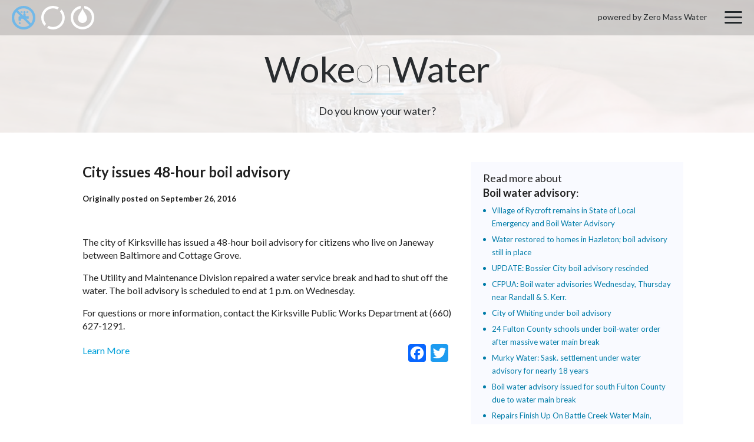

--- FILE ---
content_type: text/html; charset=UTF-8
request_url: https://wokeonwater.org/city-issues-48-hour-boil-advisory-2/
body_size: 15574
content:
<!doctype html>
<html class="l-html -device_desktop no-js" lang="en-US">
<head>
	<!-- GA Universal Analytics tracking code -->
<script>
	(function(i,s,o,g,r,a,m){i['GoogleAnalyticsObject']=r;i[r]=i[r]||function(){
				(i[r].q=i[r].q||[]).push(arguments)},i[r].l=1*new Date();a=s.createElement(o),
			m=s.getElementsByTagName(o)[0];a.async=1;a.src=g;m.parentNode.insertBefore(a,m)
	})(window,document,'script','https://www.google-analytics.com/analytics.js','ga');

	ga('create', 'UA-40826305-6', 'auto');
	ga('send', 'pageview');

</script>
<!-- GA Universal Analytics tracking code END -->

	<meta charset="utf-8">
	<meta http-equiv="x-ua-compatible" content="ie=edge">

	<meta name="viewport" content="device-width, initial-scale=1">

	
		<link rel="shortcut icon" href="https://wokeonwater.org/favicon.ico">
		<link rel="manifest" href="https://wokeonwater.org/site.webmanifest">
		<link rel="apple-touch-icon" href="https://wokeonwater.org/icon.png">

	
	<!--<meta name="theme-color" content="#ed1c24">-->

	<title>City issues 48-hour boil advisory &#8211; Woke on Water</title>
<meta name='robots' content='max-image-preview:large'>
	<style>img:is([sizes="auto" i], [sizes^="auto," i]) { contain-intrinsic-size: 3000px 1500px }</style>
	<link rel='dns-prefetch' href='//static.addtoany.com'>
<link rel='dns-prefetch' href='//fonts.googleapis.com'>
<link rel='preconnect' href='https://fonts.googleapis.com'>
<link href='https://fonts.gstatic.com' crossorigin='anonymous' rel='preconnect'>
<link rel='stylesheet' id='sllv-main-css' href='https://wokeonwater.org/wp-content/plugins/simple-lazy-load-videos/assets/css/main.min.css?ver=1.5.1' type='text/css' media='all'>
<link rel='stylesheet' id='googlefonts-css' href='https://fonts.googleapis.com/css2?family=Lato:ital,wght@0,100;0,300;0,400;0,700;0,900;1,100;1,300;1,400;1,700;1,900&#038;family=Open+Sans:ital,wght@0,300..800;1,300..800&#038;display=swap' type='text/css' media='all'>
<link rel='stylesheet' id='nc-main-css' href='https://wokeonwater.org/wp-content/themes/wokeonwater/assets/css/main.min.css?ver=1736183795' type='text/css' media='all'>
<link rel='stylesheet' id='addtoany-css' href='https://wokeonwater.org/wp-content/plugins/add-to-any/addtoany.min.css?ver=1.16' type='text/css' media='all'>
<script>if (document.location.protocol != "https:") {document.location = document.URL.replace(/^http:/i, "https:");}</script><script id="addtoany-core-js-before">
window.a2a_config=window.a2a_config||{};a2a_config.callbacks=[];a2a_config.overlays=[];a2a_config.templates={};
</script>
<script defer src="https://static.addtoany.com/menu/page.js" id="addtoany-core-js"></script>
<script src="https://wokeonwater.org/wp-content/themes/wokeonwater/assets/js/vendor/jquery-3.1.1.min.js?ver=3.1.1" id="jquery-js"></script>
<script defer src="https://wokeonwater.org/wp-content/plugins/add-to-any/addtoany.min.js?ver=1.1" id="addtoany-jquery-js"></script>
<link rel="https://api.w.org/" href="https://wokeonwater.org/wp-json/"><link rel="alternate" title="JSON" type="application/json" href="https://wokeonwater.org/wp-json/wp/v2/posts/3925"><link rel="canonical" href="https://wokeonwater.org/city-issues-48-hour-boil-advisory-2/">
<link rel='shortlink' href='https://wokeonwater.org/?p=3925'>
<link rel="alternate" title="oEmbed (JSON)" type="application/json+oembed" href="https://wokeonwater.org/wp-json/oembed/1.0/embed?url=https%3A%2F%2Fwokeonwater.org%2Fcity-issues-48-hour-boil-advisory-2%2F">
<link rel="alternate" title="oEmbed (XML)" type="text/xml+oembed" href="https://wokeonwater.org/wp-json/oembed/1.0/embed?url=https%3A%2F%2Fwokeonwater.org%2Fcity-issues-48-hour-boil-advisory-2%2F&#038;format=xml">

			<style>
				.nc_adminbar_env_color a {
					box-shadow: inset 0 32px 5px rgba(0, 0, 0, .5) !important;
					pointer-events: none;
				}

				
					#wpadminbar { background-color: #6d0d0f !important; }
					#adminmenu li.wp-has-current-submenu a.wp-has-current-submenu { background-color: #6d0d0f !important; }

				
			</style>

				</head>
<body data-rsssl=1 class="post-template-default single single-post postid-3925 single-format-standard l-body -page_inner -page_city-issues-48-hour-boil-advisory-2">

		
	<div class="l-wrapper">
		<header class="l-siteHeader" role="banner">
			<div class="b-siteHeader">

				<!-- begin l-topSiteLinks -->
				<div class="l-topSiteLinks">
					<div class="b-topSiteLinks js-fancyboxContactForm">
						<a class="b-topSiteLinks__link -type_pipe -state_active" href="https://wokeonwater.org"></a>
						<a class="b-topSiteLinks__link -type_donut" href="https://www.source.co/contact-us/" target="_blank"></a>
						<a class="b-topSiteLinks__link -type_drop" href="#joinUs"></a>
					</div>
				</div>
				<!-- end l-topSiteLinks -->

				<!-- begin b-topMenu -->
				<div class="b-topMenu">
					<span class="b-topMenu__copyright">powered by Zero Mass Water</span>
					<a class="b-topMenu__togglerOpen js-topMenu__togglerOpen" href="#"></a>

					<div class="b-topMenu__dropDown">
						<div class="b-dropdown">
							<div class="b-dropdown__topLinks js-fancyboxContactForm">
								<a class="b-dropdown__link -type_pipe -state_active" href="https://wokeonwater.org"></a>
								<a class="b-dropdown__link -type_donut" href="https://www.source.co/contact-us/" target="_blank"></a>
								<a class="b-dropdown__link -type_drop" href="#joinUs"></a>
							</div>

							<a href="#" class="b-dropdown__togglerClose js-topMenu__togglerClose"></a>

							
								<nav class="l-siteNavigation" role="navigation">
									<ul class="b-mainNavigation"><li class="b-mainNavigation__item menu-item menu-item-type-custom menu-item-object-custom menu-item-844 -depth_1 -id_844"><a href="/" class="b-mainNavigation__link -depth_1">Home</a></li>
<li class="b-mainNavigation__item -type_hideHome menu-item menu-item-type-post_type menu-item-object-page menu-item-home menu-item-22 -depth_1 -id_22"><a href="https://wokeonwater.org/" class="b-mainNavigation__link -depth_1">Water Map</a></li>
<li class="b-mainNavigation__item -type_hideSearch menu-item menu-item-type-post_type menu-item-object-page menu-item-21 -depth_1 -id_21"><a href="https://wokeonwater.org/searchpage/" class="b-mainNavigation__link -depth_1">Search</a></li>
<li class="b-mainNavigation__item menu-item menu-item-type-custom menu-item-object-custom menu-item-6 -depth_1 -id_6"><a href="https://www.source.co/" class="b-mainNavigation__link -depth_1">Buy Source</a></li>
</ul>								</nav>

							
						</div>
					</div>

				</div>
				<!-- end b-topMenu -->

			</div>
		</header>

		<div class="l-content">

			<!-- begin l-banner -->
			<div class="l-topBanner">
				<div class="b-topBanner">
					<h2 class="b-topBanner__companyName">Woke<span>on</span>Water</h2>
					<p class="b-topBanner__text">
						Do you know your water?
					</p>
				</div>
			</div>
			<!-- end l-banner -->


						
			
	
	<main class="l-contentText" role="main">

		<section class="b-contentText -sidebar_true">

			<div class="b-post js-description">

				
				<h2 class="b-post__title js-learnMoreTitle">City issues 48-hour boil advisory</h2>

				<div class="b-post__content b-text js-learnMoreContent">
					<h5>Originally posted on September 26, 2016</h5>
<p>&nbsp;</p>
<p>The city of Kirksville has issued a 48-hour boil advisory for citizens who live on Janeway between Baltimore and Cottage Grove.</p>
<p class="p1">The Utility and Maintenance Division repaired a water service break and had to shut off the water. The boil advisory is scheduled to end at 1 p.m. on Wednesday.</p>
<p class="p1">For questions or more information, contact the Kirksville Public Works Department at (660) 627-1291.</p>
				</div>

				<div class="b-post__controls">
											<a class="b-post__more" href="http://www.kirksvilledailyexpress.com/news/20160926/city-issues-48-hour-boil-advisory" target="_blank">Learn More</a>
					
					<div class="b-post__share">
						<div class="addtoany_shortcode"><div class="a2a_kit a2a_kit_size_30 addtoany_list" data-a2a-url="https://wokeonwater.org/city-issues-48-hour-boil-advisory-2/" data-a2a-title="City issues 48-hour boil advisory"><a class="a2a_button_facebook" href="https://www.addtoany.com/add_to/facebook?linkurl=https%3A%2F%2Fwokeonwater.org%2Fcity-issues-48-hour-boil-advisory-2%2F&amp;linkname=City%20issues%2048-hour%20boil%20advisory" title="Facebook" rel="nofollow noopener" target="_blank"></a><a class="a2a_button_twitter" href="https://www.addtoany.com/add_to/twitter?linkurl=https%3A%2F%2Fwokeonwater.org%2Fcity-issues-48-hour-boil-advisory-2%2F&amp;linkname=City%20issues%2048-hour%20boil%20advisory" title="Twitter" rel="nofollow noopener" target="_blank"></a></div></div>					</div>
				</div>

			</div>

			<aside class="b-sidebar">

		
		<div class="b-widget">

			<h3 class="b-widget__title">Read more about<br> <strong>Boil water advisory</strong>:</h3>

			<div class="b-widget__content">

								
					<div class="b-latestPosts">
						<ul class="b-latestPosts__list">

							
								<li class="b-latestPosts__item">
									<a class="b-latestPosts__link" href="https://wokeonwater.org/village-of-rycroft-remains-in-state-of-local-emergency-and-boil-water-advisory/">Village of Rycroft remains in State of Local Emergency and Boil Water Advisory</a>
								</li>

							
								<li class="b-latestPosts__item">
									<a class="b-latestPosts__link" href="https://wokeonwater.org/water-restored-to-homes-in-hazleton-boil-advisory-still-in-place/">Water restored to homes in Hazleton; boil advisory still in place</a>
								</li>

							
								<li class="b-latestPosts__item">
									<a class="b-latestPosts__link" href="https://wokeonwater.org/update-bossier-city-boil-advisory-rescinded/">UPDATE: Bossier City boil advisory rescinded</a>
								</li>

							
								<li class="b-latestPosts__item">
									<a class="b-latestPosts__link" href="https://wokeonwater.org/cfpua-boil-water-advisories-wednesday-thursday-near-randall-amp-s-kerr/">CFPUA: Boil water advisories Wednesday, Thursday near Randall &amp; S. Kerr.</a>
								</li>

							
								<li class="b-latestPosts__item">
									<a class="b-latestPosts__link" href="https://wokeonwater.org/city-of-whiting-under-boil-advisory/">City of Whiting under boil advisory</a>
								</li>

							
								<li class="b-latestPosts__item">
									<a class="b-latestPosts__link" href="https://wokeonwater.org/24-fulton-county-schools-under-boil-water-order-after-massive-water-main-break/">24 Fulton County schools under boil-water order after massive water main break</a>
								</li>

							
								<li class="b-latestPosts__item">
									<a class="b-latestPosts__link" href="https://wokeonwater.org/murky-water-sask-settlement-under-water-advisory-for-nearly-18-years/">Murky Water: Sask. settlement under water advisory for nearly 18 years</a>
								</li>

							
								<li class="b-latestPosts__item">
									<a class="b-latestPosts__link" href="https://wokeonwater.org/boil-water-advisory-issued-for-south-fulton-county-due-to-water-main-break/">Boil water advisory issued for south Fulton County due to water main break</a>
								</li>

							
								<li class="b-latestPosts__item">
									<a class="b-latestPosts__link" href="https://wokeonwater.org/repairs-finish-up-on-battle-creek-water-main-more-water-discoloration-possible/">Repairs Finish Up On Battle Creek Water Main, More Water Discoloration Possible</a>
								</li>

							
								<li class="b-latestPosts__item">
									<a class="b-latestPosts__link" href="https://wokeonwater.org/murky-water-sask-settlement-under-water-advisory-for-nearly-18-years-2/">Murky Water: Sask. settlement under water advisory for nearly 18 years</a>
								</li>

							
						</ul>

						<!-- search in current category -->
						<a href="https://wokeonwater.org/searchpage/?search=&issue[336]=336" class="b-latestPosts__more">Read More</a>

					</div>

								
			</div>
		</div>

	
	<div class="b-widget">
		<h3 class="b-widget__title">Search:</h3>

		
<div class="l-siteSearch">
	<form class="b-siteSearch" role="search" action="https://wokeonwater.org/searchpage/" method="get">

							<input type="hidden" name="issue[336]" value="336" value="" spellcheck="true">
		
		<input class="b-siteSearch__input" type="search" name="search" value="" spellcheck="true">
		<button class="b-siteSearch__button" type="submit">Search</button>
	</form>
</div>
	</div>

</aside>

		</section>

	</main>


		</div><!--content-->

		<footer class="l-siteFooter" role="contentinfo">
			<div class="b-siteFooter">

				<div class="b-siteFooter__copy">
					<h2 class="b-siteFooter__companyName">Woke<span>on</span>Water</h2>

					<address class="l-siteCopyright vcard" itemscope itemtype="http://schema.org/Organization">
						<div class="b-siteCopyright">
							© 2026,
							<a class="b-siteCopyright__link fn n org url work" href="https://wokeonwater.org" rel="me" itemprop="name">Zero Mass, Inc.</a>,
							All Rights Reserved. Confidential.						</div>
					</address>
				</div>

				<div class="b-siteFooter__links">

					
						<nav class="l-siteNavigation" role="navigation">

							<ul class="b-bottomNavigation"><li class="b-bottomNavigation__item -type_hideHome menu-item menu-item-type-post_type menu-item-object-page menu-item-home menu-item-25 -depth_1 -id_25"><a href="https://wokeonwater.org/" class="b-bottomNavigation__link -depth_1">Water Map</a></li>
<li class="b-bottomNavigation__item -type_hideSearch menu-item menu-item-type-post_type menu-item-object-page menu-item-24 -depth_1 -id_24"><a href="https://wokeonwater.org/searchpage/" class="b-bottomNavigation__link -depth_1">Search</a></li>
</ul>
						</nav>

					
					<ul class="b-siteFooter__soc">
						<li class="b-siteFooter__socItem">
							<a href="https://twitter.com/WokeOnWater" class="b-siteFooter__socLink -twitter" target="_blank"></a>
						</li>
					</ul>
				</div>

			</div>
		</footer>
	</div><!--wrapper-->

	<script id="contact-form-7-js-extra">
var wpcf7 = {"apiSettings":{"root":"https:\/\/wokeonwater.org\/wp-json\/contact-form-7\/v1","namespace":"contact-form-7\/v1"}};
</script>
<script src="https://wokeonwater.org/wp-content/plugins/contact-form-7/includes/js/scripts.js?ver=5.3" id="contact-form-7-js"></script>
<script src="https://wokeonwater.org/wp-content/plugins/simple-lazy-load-videos/assets/js/scripts.js?ver=1.5.1" id="sllv-main-js"></script>
<script src="https://wokeonwater.org/wp-content/themes/wokeonwater/assets/js/vendor/modernizr-2.8.3.min.js?ver=2.8.3" id="modernizr-js"></script>
<script src="https://cdn.rawgit.com/googlemaps/js-marker-clusterer/gh-pages/src/markerclusterer.js?ver=1fd2ba41332a514246073f133d7806d6" id="markerclusterer-js"></script>
<script src="https://maps.googleapis.com/maps/api/js?key=AIzaSyCYoVJKOu6UInuBtAdCYxecfMbCgRLRdkk&amp;libraries=visualization%2Cplaces&amp;ver=1fd2ba41332a514246073f133d7806d6" id="googleapis-map-js"></script>
<script id="nc-main-js-extra">
var nc_params = {"ajax_url":"https:\/\/wokeonwater.org\/wp-admin\/admin-ajax.php","home_url":"https:\/\/wokeonwater.org","theme_url":"https:\/\/wokeonwater.org\/wp-content\/themes\/wokeonwater"};
</script>
<script src="https://wokeonwater.org/wp-content/themes/wokeonwater/assets/js/scripts.js?ver=1736179617" id="nc-main-js"></script>
<script src="https://wokeonwater.org/wp-content/themes/wokeonwater/assets/js/vendor/overlappingMarkerSpiderifier.js?ver=1fd2ba41332a514246073f133d7806d6" id="overlappingMarkerSpiderifier-js"></script>
	
</body>
</html>


--- FILE ---
content_type: image/svg+xml
request_url: https://wokeonwater.org/wp-content/themes/wokeonwater/assets/img/blocks/header/donut-small.svg
body_size: 402
content:
<svg xmlns="http://www.w3.org/2000/svg" width="60" height="60"><rect width="100%" height="100%" fill="none"/><g class="currentLayer"><title>Layer 1</title><path d="M12.33 45.779c-3.77-4.195-6.094-9.723-6.094-15.817 0-13.096 10.63-23.726 23.726-23.726 4.053 0 7.852 1.021 11.197 2.806l3.883-4.932C40.593 1.502 35.462 0 29.962 0 13.408 0 0 13.407 0 29.962c0 8.079 3.231 15.421 8.447 20.807l3.883-4.99zm35.32-31.578c3.741 4.195 6.038 9.694 6.038 15.761 0 13.096-10.63 23.726-23.726 23.726a23.774 23.774 0 0 1-11.14-2.777l-3.884 4.932c4.422 2.58 9.553 4.082 15.024 4.082 16.526 0 29.933-13.407 29.933-29.962 0-8.051-3.174-15.335-8.333-20.722l-3.912 4.96z" fill="#fff"/></g></svg>